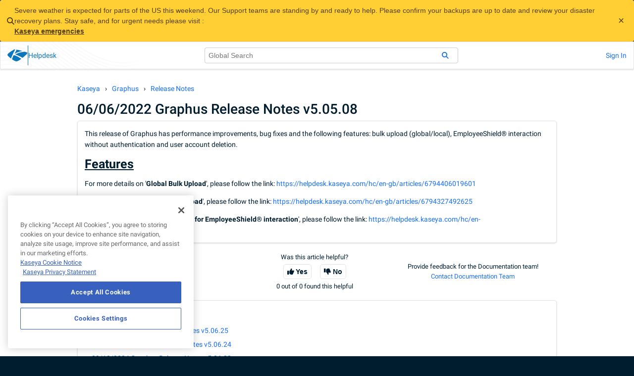

--- FILE ---
content_type: text/html; charset=utf-8
request_url: https://helpdesk.kaseya.com/hc/en-gb/articles/6612274266513-06-06-2022-Graphus-Release-Notes-v5-05-08
body_size: 7361
content:
<!DOCTYPE html>
<html dir="ltr" lang="en-GB">
<head>
  <meta charset="utf-8" />
  <!-- v26883 -->


  <title>06/06/2022 Graphus Release Notes v5.05.08 &ndash; Kaseya</title>

  

  <meta name="description" content="This release of Graphus has performance improvements, bug fixes and the following features: bulk upload (global/local), EmployeeShield®..." /><meta property="og:image" content="https://helpdesk.kaseya.com//static.zdassets.com/hc/assets/logo.png" />
<meta property="og:type" content="website" />
<meta property="og:site_name" content="Kaseya" />
<meta property="og:title" content="06/06/2022 Graphus Release Notes v5.05.08" />
<meta property="og:description" content="This release of Graphus has performance improvements, bug fixes and the following features: bulk upload (global/local), EmployeeShield® interaction without authentication and user account deletion...." />
<meta property="og:url" content="https://helpdesk.kaseya.com/hc/en-gb/articles/6612274266513-06-06-2022-Graphus-Release-Notes-v5-05-08" />
<link rel="canonical" href="https://helpdesk.kaseya.com/hc/en-gb/articles/6612274266513-06-06-2022-Graphus-Release-Notes-v5-05-08">
<link rel="alternate" hreflang="en-gb" href="https://helpdesk.kaseya.com/hc/en-gb/articles/6612274266513-06-06-2022-Graphus-Release-Notes-v5-05-08">
<link rel="alternate" hreflang="x-default" href="https://helpdesk.kaseya.com/hc/en-gb/articles/6612274266513-06-06-2022-Graphus-Release-Notes-v5-05-08">

  <link rel="stylesheet" href="//static.zdassets.com/hc/assets/application-f34d73e002337ab267a13449ad9d7955.css" media="all" id="stylesheet" />
  <link rel="stylesheet" type="text/css" href="/hc/theming_assets/414345/3173256/style.css?digest=42839846227473">

  <link rel="icon" type="image/x-icon" href="/hc/theming_assets/01HZSDRFJ0PWSH3DSPFM1FZ4D3">

    

  

<head>
    <meta content="width=device-width, initial-scale=1.0" name="viewport" />
    <!-- =========================== Zendesk Theme Assets Declarations =========================== -->
    <script>
        let HCSubdomain = "kaseya"
        if (window.location.host.split(".")[0].startsWith("kase")) {
            HCSubdomain = window.location.host.split(".")[0]
        }

        const ZendeskThemeAssets = {
            Billing: "/hc/theming_assets/01JYHETNPV2F5F66656GK7Q4JJ",
            BrandingKaseyaIconBlue: "/hc/theming_assets/01JYHETTX4KSBHSXPNYAPRTS92",
            BrandingLoading: "/hc/theming_assets/01HZSDR8A1N86811PJFF4D7135",
            BrandingLogo: "/hc/theming_assets/01JYHETTX5FY41BNQR35HGD369",
            ContactChat: "/hc/theming_assets/01JYHETV64SJEXKGZWM1X7EHNE",
            ContactCodeRed: "/hc/theming_assets/01JYHETRVVQRTS8J3F65E25KQK",
            ContactMethodChat: "/hc/theming_assets/01JYHETKBZ8GRF8BEE68ZZCHQZ",
            ContactMethodDocumentation: "/hc/theming_assets/01JYHETTG7RK7RKWPXF6KMDE4M",
            ContactMethodPhone: "/hc/theming_assets/01JYHETJWX5VW2X8220D9GDKJE",
            ContactMethodTicket: "/hc/theming_assets/01JYHETQCHV7AE0EV94Y4GCS1H",
            ContactTechnicalSupport: "/hc/theming_assets/01KBQMVCWTYNFABDSF9HHJX7T6",
            ContactPhone: "/hc/theming_assets/01JYHETRZ834XGSYAM27XAA13K",
            ContactRequest: "/hc/theming_assets/01JYHETS59HQ4DFACVQGX1202G",
            Emergencies: "/hc/theming_assets/01JYHETNX7W6H3V5WRMYT4PK4C",

            FeatureFields: {
                "kaseya": "/hc/theming_assets/01KEYERKE13SR3FQFZ53PRST84",
                "kaseya1718113593": ""
            },

            FormBilling: "/hc/theming_assets/01JYHETRB9R7ERYRD7KHKNEEEN",
            FormRITSM: "/hc/theming_assets/01JYHETV006FRAVMCVH81F2QPZ",
            FormStore: "/hc/theming_assets/01JYHETJ2VWXRTK9659AAENZZC",
            FormSupport: "/hc/theming_assets/01JYHETR2JABYV08Z8HNDW0NGF",
            FormUniversity: "/hc/theming_assets/01JYHETPWXGDF15MZGN632BVST",
            GlobalServices: "/hc/theming_assets/01JYHETQ621HGJPRY21F3WTDKT",
            Kaseya365AntiVirus: "/hc/theming_assets/01JYHETR08GMB5A72V5YXV4RSB",
            Kaseya365ASM: "/hc/theming_assets/01JYHETP42XH0H34V8FHPM3N37",
            Kaseya365Backup: "/hc/theming_assets/01JYHETPDB0EK55S9199JD3GWQ",
            Kaseya365Edr: "/hc/theming_assets/01JYHETP44QJHY3GV2HAW9J5NW",
            Kaseya365EndpointBackup: "/hc/theming_assets/01JYHETKYV1N1TYA8TGD0PPH7G",
            Kaseya365Manage: "/hc/theming_assets/01JYHETNDQPZJT66NKMV72HF9W",
            Kaseya365Prevent: "/hc/theming_assets/01JYHETNY1TVCSPZM8868FS3HS",
            Kaseya365Respond: "/hc/theming_assets/01JYHETKZ43N8XTV5DFYQGZACW",
            Kaseya365Recover: "/hc/theming_assets/01JYHETJ7VDZPHRD11Q3M7YZ8B",
            Kaseya365Mdr: "/hc/theming_assets/01JYHETR2AJX9EPC4V0ZD1KC27",
            Kaseya365RansomwareDetection: "/hc/theming_assets/01JYHETNDR6FX4F6725T24FVM9",
            Kaseya365RMM: "/hc/theming_assets/01JYHETNXAST6RJHYPZMRDQF25",
            Kaseya365Secure: "/hc/theming_assets/01JYHETV6PBT74MJYHMB0MPMH5",
            KaseyaCommunity: "/hc/theming_assets/01JYHETK8Y7HASKC5BK14108SA",
            ProductAudIT: "/hc/theming_assets/01JYHETP77N9QTBCNN6BCDWA9V",
            ProductBMS: "/hc/theming_assets/01JYHETTK7W7ZRWREB0RMM225H",
            ProductBullphishID: "/hc/theming_assets/01JYHETRW7Y01P0V5KG6Q3GEJZ",
            ProductComplianceManager: "/hc/theming_assets/01JYHETQZPRMDCQZJJ80NX4T4P",
            ProductConnectBooster: "/hc/theming_assets/01JYHETRYBGVBTA8ECP4ESFMYZ",
            ProductCyberHawk: "/hc/theming_assets/01JYHETJZARKH7YMWM45EEBCXM",
            ProductDarkWebID: "/hc/theming_assets/01JYHETTWRTVH3WSR6SZFD7Q53",
            ProductDattoAcademy: "/hc/theming_assets/01JYHETV05M3KPY89ECSQJ1K42",
            ProductDattoAutotask: "/hc/theming_assets/01JYHETV60E2T5581THQMFKE9P",
            ProductDattoAutotaskPSA: "/hc/theming_assets/01JYHETNXFWFVX4M0CG04T0N29",
            ProductDattoBackupForMicrosoftEntraID: "/hc/theming_assets/01K6ZG4Y5DSADYBDC6MX8AG4HB",
            ProductDattoBCDR: "/hc/theming_assets/01JYHETREZ8NQ2K7J9WY93KZ30",
            ProductDattoBilling: "/hc/theming_assets/01JYHETT6KP2PXT69PQB46PJ87",
            ProductDattoCC4PC: "/hc/theming_assets/01JYHETTDD819ZBRV16TPVF224",
            ProductDattoCommerce: "/hc/theming_assets/01JYHETP7E29Y60CXFY538DWYY",
            ProductDattoCommunity: "/hc/theming_assets/01JYHETTTE7WWNPSDXN6FBCYJD",
            ProductDattoDBMA: "/hc/theming_assets/01JYHETT6MVGQT1TEP8ETWH9PG",
            ProductDattoEBPCS: "/hc/theming_assets/01JYHETNSZ003CKQSVY57S4YEN",
            ProductDattoEDR: "/hc/theming_assets/01JYHETTSPD2QNV4663A3THB03",
            ProductDattoFileProtection: "/hc/theming_assets/01JYHETNXKBJXDA2PYGR89PDZS",
            ProductDattoNetworkManager: "/hc/theming_assets/01JYHETTDEMG802T8GS7FXMM7P",
            ProductDattoPortal: "/hc/theming_assets/01JYHETT198XT9W1DH7QJS55JP",
            ProductDattoRMM: "/hc/theming_assets/01JYHETTX63G2AQY2CHEFBKZKQ",
            ProductDattoSaasProtection: "/hc/theming_assets/01JYHETR8HVM9EPQM082AM97QD",
            ProductDattoWorkplace: "/hc/theming_assets/01JYHETRVRHD0MTJANFTWN70H7",
            ProductDefault: "/hc/theming_assets/01JYHETQZTNVFS61PSTW4M78T0",
            ProductEndpointBackup: "/hc/theming_assets/01JYHETRNC1MKH3JCGX9H705SV",
            ProductGraphus: "/hc/theming_assets/01JYHETR2MZPZ4ZR4G0HM08RDD",
            ProductInternal: "/hc/theming_assets/01JYHETKZ2GMQ978CZEHHXMARM",
            ProductItGlue: "/hc/theming_assets/01JYHETV0G2ANQAKNK20VX99R4",
            ProductK1: "/hc/theming_assets/01JYHETR64FKSTM3XDFZ1GEPXD",
            ProductKaseya365: "/hc/theming_assets/01JYHETNR866DWNAYQMGVEQ0ZW",
            ProductKaseya365BW: "/hc/theming_assets/01JYHETP9RR8C64K70YMW37VF9",
            ProductKaseya365Color: "/hc/theming_assets/01JYHETTE9ZFZRDR5T5BY3FQ4K",
            ProductKaseyaOne: "/hc/theming_assets/01JYHETNXGAGQQQJCX9TPP6QCJ",
            ProductKaseyaUniversity: "/hc/theming_assets/01JYHETJ51D124MRTFKEAZR4Y0",
            ProductMarketNow: "/hc/theming_assets/01JYHETTSRJSTHAS8GTR7G9YHC",
            ProductMyGlue: "/hc/theming_assets/01JYHETRVSM6NS6E96TB9FH6G2",
            ProductMyItProcess: "/hc/theming_assets/01JYHETTX82WQM4VD5V563F3JX",
            ProductNetworkDetectivePro: "/hc/theming_assets/01JYHETNBDR0NEQT125N646Z79",
            ProductNetworkGlue: "/hc/theming_assets/01JYHETV3433NZED6WHGYSR5JG",
            ProductPoweredServices: "/hc/theming_assets/01JYHETQYYW28A64ZD35TJV7F4",
            ProductRapidFireTools: "/hc/theming_assets/01JYHETKC1HWZKDCGGTZAWEM9T",
            ProductRocketCyber: "/hc/theming_assets/01JYHETSXRVJP7AE1H160NDB9E",
            ProductSaaSDefense: "/hc/theming_assets/01JYHETR61QPDDYN3X0ZACMZ25",
            ProductSecurePayments: "/hc/theming_assets/01JYHETR5RD5CT0JFHA4HC62TK",
            ProductSpanningGSuite: "/hc/theming_assets/01JYHETR2XH4WBSC8GRW0W57NN",
            ProductSpanningMicrosoft365: "/hc/theming_assets/01JYHETV3H7WEN3YFFJ43KHQR6",
            ProductSpanningSalesforce: "/hc/theming_assets/01JYHETM8PESCXZCA8M2V587HX",
            ProductTraverse: "/hc/theming_assets/01JYHETV333C8SEMJZ91ESYJSF",
            ProductTruMethods: "/hc/theming_assets/01JYHETP3YDRMH8CP778FQXQSA",
            ProductUnitrends: "/hc/theming_assets/01JYHETSXQRA0APEBVA1JJD17A",
            ProductUniview: "/hc/theming_assets/01JYHETNQ0BK5SKVFJK0YEGKXH",
            ProductVortex: "/hc/theming_assets/01JYHETRVPCANNFR8EBTTFC2BZ",
            ProductVPenTest: "/hc/theming_assets/01JYHETR2YNM7N805172T7FWYK",
            ProductVSA: "/hc/theming_assets/01JYHETTQBJ0TFF1HMNC1WKCCZ",
            ProductSaaSAlerts: "/hc/theming_assets/01JYHETNXC7JM2AGXWP9ESCTTN",
            ProductVSAX: "/hc/theming_assets/01HZSDR8E5RCG4DJ9AG1082N8K",
            ProductVulscan: "/hc/theming_assets/01JYHETSTV0J1C9XH763Y10TCR",
            ProductVulscan: "/hc/theming_assets/01JYHETSTV0J1C9XH763Y10TCR",
            SuiteAudit: "/hc/theming_assets/01JYHETPWF09ZDYY6QDPG4C5KV",
            SuiteBackup: "/hc/theming_assets/01JYHETMBGCZ8AGA6ANQBTJMCW",
            SuiteBusiness: "/hc/theming_assets/01JYHETQWN5J0S7SKCSKBHD8BY",
            SuiteIT: "/hc/theming_assets/01JYHETNXDK38D1FXXZHGDJK7J",
            SuiteMSP: "/hc/theming_assets/01JYHETQYWM169KXBT0VBBJ5FF",
            SuiteNetworking: "/hc/theming_assets/01JYHETR8JB87XA1B0MKFPWV33",
            SuitePortals: "/hc/theming_assets/01JYHETP7S6AGFQW9BYPEX12FG",
            SuiteRMM: "/hc/theming_assets/01JYHETP3M4E563FBN3D67764V",
            SuiteSecurity: "/hc/theming_assets/01JYHETJZKGAY6FZ600Y0QPY1D",
            Kaseya365Endpoint: "/hc/theming_assets/01JYHETNX5A4ZTDDWEJ1RDJVTX",
            Kaseya365User: "/hc/theming_assets/01JYHETR2K1GWJKSTERDDX24J2",
            Kaseya365Ops: "/hc/theming_assets/01JYHETQZRG685RDZYB9BTZ82A",
            WayfinderComingSoon: "/hc/theming_assets/01JYHETP4649KVWAR9QVZWT6AT",
            FillBarE: "/hc/theming_assets/01JYHETPWVQ5XBKKR5Z5A4MR89",
            FillBarO: "/hc/theming_assets/01JYHETTTDEP5248DQR2A1KWT3",
            FillBarU: "/hc/theming_assets/01JYHETNMVBRMDTZW043WQ73PE",
        }
    </script>

    <!-- ==================== START of Zendesk Widget script ==================== -->
<script>
	function hideZEChat() {
		window.zE("webWidget", "hide")
	}
	function hideZEMessenger() {
		window.zE("messenger", "hide")
	}

	function hideZE() {
		hideZEChat()
		hideZEMessenger()
	}
</script>

<script
	id="ze-snippet"
	src="https://static.zdassets.com/ekr/snippet.js?key=3872db34-5780-45c6-bcf0-989b23a7079f"
	onload="hideZE()"
></script>
    <!-- ===================== END of Zendesk Widget script ===================== -->


    <!-- ============================== START of Google Tag Manager ============================== -->
    <script>(function (w, d, s, l, i) {
                w[l] = w[l] || []; w[l].push({
                    "gtm.start":
                        new Date().getTime(), event: "gtm.js"
                }); var f = d.getElementsByTagName(s)[0],
                    j = d.createElement(s), dl = l != "dataLayer" ? "&l=" + l : ""; j.async = true; j.src =
                        "https://www.googletagmanager.com/gtm.js?id=" + i + dl; f.parentNode.insertBefore(j, f);
            })(window, document, "script", "dataLayer", "GTM-PCXHZTN");
    </script>
    <!-- =============================== END of Google Tag Manager =============================== -->

    <!-- Required Styles (fontawesome, font-faces etc...) -->
    <link rel="stylesheet" href="https://cdnjs.cloudflare.com/ajax/libs/font-awesome/6.2.1/css/all.min.css"
        integrity="sha512-MV7K8+y+gLIBoVD59lQIYicR65iaqukzvf/nwasF0nqhPay5w/9lJmVM2hMDcnK1OnMGCdVK+iQrJ7lzPJQd1w=="
        crossorigin="anonymous" referrerpolicy="no-referrer" />

    <style>
        .background-waves {
            background-image: url("/hc/theming_assets/01JYHETS1HCC7H2SBNH0N51XAC");
        }

        .background-waves-light {
            background-image: url("/hc/theming_assets/01JYHETS1FBWCVTBWTFEEAY6ET");
        }

        .banner-waves {
            background-image: url("/hc/theming_assets/01JYHETNXPEBY21YBW0Q4YJAVT");
        }

        @font-face {
            font-family: "Roboto";
            font-style: normal;
            font-weight: 100;
            font-display: swap;
            src: url("/hc/theming_assets/01HZSDR4Q6TRA3AS3AVW2SKJ06") format("woff2");
            unicode-range: U+0000-00FF, U+0131, U+0152-0153, U+02BB-02BC, U+02C6, U+02DA,
                U+02DC, U+0304, U+0308, U+0329, U+2000-206F, U+2074, U+20AC, U+2122, U+2191,
                U+2193, U+2212, U+2215, U+FEFF, U+FFFD;
        }

        @font-face {
            font-family: "Roboto";
            font-style: normal;
            font-weight: 300;
            font-display: swap;
            src: url("/hc/theming_assets/01HZSDR9NS1GV8XD5RXTA1HQ9C") format("woff2");
            unicode-range: U+0000-00FF, U+0131, U+0152-0153, U+02BB-02BC, U+02C6, U+02DA,
                U+02DC, U+0304, U+0308, U+0329, U+2000-206F, U+2074, U+20AC, U+2122, U+2191,
                U+2193, U+2212, U+2215, U+FEFF, U+FFFD;
        }

        @font-face {
            font-family: "Roboto";
            font-style: normal;
            font-weight: 400;
            font-display: swap;
            src: url("/hc/theming_assets/01HZSDRBEQTPT9VZ3NV6AZ27N1") format("woff2");
            unicode-range: U+0000-00FF, U+0131, U+0152-0153, U+02BB-02BC, U+02C6, U+02DA,
                U+02DC, U+0304, U+0308, U+0329, U+2000-206F, U+2074, U+20AC, U+2122, U+2191,
                U+2193, U+2212, U+2215, U+FEFF, U+FFFD;
        }

        @font-face {
            font-family: "Roboto";
            font-style: normal;
            font-weight: 500;
            font-display: swap;
            src: url("/hc/theming_assets/01HZSDR4ZWZ5099TRK1XHMMJ4H") format("woff2");
            unicode-range: U+0000-00FF, U+0131, U+0152-0153, U+02BB-02BC, U+02C6, U+02DA,
                U+02DC, U+0304, U+0308, U+0329, U+2000-206F, U+2074, U+20AC, U+2122, U+2191,
                U+2193, U+2212, U+2215, U+FEFF, U+FFFD;
        }

        @font-face {
            font-family: "Roboto";
            font-style: normal;
            font-weight: 700;
            font-display: swap;
            src: url("/hc/theming_assets/01HZSDR6PXWGWHA8HEHWZ2SMEH") format("woff2");
            unicode-range: U+0000-00FF, U+0131, U+0152-0153, U+02BB-02BC, U+02C6, U+02DA,
                U+02DC, U+0304, U+0308, U+0329, U+2000-206F, U+2074, U+20AC, U+2122, U+2191,
                U+2193, U+2212, U+2215, U+FEFF, U+FFFD;
        }

        @font-face {
            font-family: "Roboto";
            font-style: normal;
            font-weight: 900;
            font-display: swap;
            src: url("/hc/theming_assets/01HZSDR5C92V74HJVZ49YZ587Z") format("woff2");
            unicode-range: U+0000-00FF, U+0131, U+0152-0153, U+02BB-02BC, U+02C6, U+02DA,
                U+02DC, U+0304, U+0308, U+0329, U+2000-206F, U+2074, U+20AC, U+2122, U+2191,
                U+2193, U+2212, U+2215, U+FEFF, U+FFFD;
        }
    </style>
</head>
  
</head>
<body class="community-enabled">
  
  
  

  

<div id="zd-data" data-is-signed-in="0"></div>
<div id="zd-header"></div>

  <main role="main">
    

<div id="zd-article-page" class="container">
	
	<ol class="breadcrumbs">
  
    <li title="Kaseya">
      
        <a href="/hc/en-gb">Kaseya</a>
      
    </li>
  
    <li title="Graphus">
      
        <a href="/hc/en-gb/categories/4402982203793-Graphus">Graphus</a>
      
    </li>
  
    <li title="Release Notes">
      
        <a href="/hc/en-gb/sections/4406076861457-Release-Notes">Release Notes</a>
      
    </li>
  
</ol>


	
	<h1 class="article-title">
		
		06/06/2022 Graphus Release Notes v5.05.08
	</h1>

	
	<article class="article-body theme-card">
		<p>This release of Graphus has performance improvements, bug fixes and the following features: bulk upload (global/local), EmployeeShield® interaction without authentication and user account deletion.</p>
<h2><span class="wysiwyg-underline"><strong>Features</strong></span></h2>
<p>For more details on '<strong>Global Bulk Upload</strong>', please follow the link: <a href="https://helpdesk.kaseya.com/hc/en-gb/articles/6794406019601" target="_self">https://helpdesk.kaseya.com/hc/en-gb/articles/6794406019601</a></p>
<p>For more details on '<strong>Local Bulk Upload</strong>', please follow the link: <a href="https://helpdesk.kaseya.com/hc/en-gb/articles/6794327492625" target="_self">https://helpdesk.kaseya.com/hc/en-gb/articles/6794327492625</a></p>
<p>For more details on '<strong>Authentication for EmployeeShield® interaction</strong>', please follow the link: <a href="https://helpdesk.kaseya.com/hc/en-gb/articles/6794526521745" target="_self">https://helpdesk.kaseya.com/hc/en-gb/articles/6794526521745</a></p>
	</article>

	
	

	
	<div class="article-feedback" class="theme-card">

		<div class="article-more-questions">
			<p>Have more questions?</p>
			<p>
				<a href="/hc/en-gb/requests/new">
					Contact us
				</a>
			</p>
		</div>

		<div class="article-votes">
			<div class="article-votes-question">Was this article helpful?</div>
			<div class="article-votes-controls">
				<button type="button" class="fa fa-thumbs-up" data-auth-action="signin" aria-label="This article was helpful" aria-pressed="false">Yes</button>
				<button type="button" class="fa fa-thumbs-down" data-auth-action="signin" aria-label="This article was not helpful" aria-pressed="false">No</button>
			</div>
			<span class="">0 out of 0 found this helpful</span>
		</div>


		<div>
			<p>Provide feedback for the Documentation team!</p>
			<p>
				<a class="documentation-team-feedback-link"
					href="https://docs.google.com/forms/d/e/1FAIpQLSfYEsNOkMzi2LLBystuaNZ9jV_PXwkPd_3APImai62d1Zlj4A/viewform?usp=pp_url&entry.656316545=">
					Contact Documentation Team
				</a>
			</p>
		</div>
	</div>

	<section class="article-section-articles theme-card">
		<h3>Browse this section</h3>
		<ul>
			
			<li class="">
				<a href="/hc/en-gb/articles/30798491495185-12-08-2024-Graphus-release-notes-v5-06-25">12/08/2024 Graphus release notes v5.06.25</a>
			</li>
			
			<li class="">
				<a href="/hc/en-gb/articles/28732137063441-09-29-2024-Graphus-Release-Notes-v5-06-24">09/29/2024 Graphus Release Notes v5.06.24</a>
			</li>
			
			<li class="">
				<a href="/hc/en-gb/articles/28316564864529-09-12-2024-Graphus-Release-Notes-v5-06-23">09/12/2024 Graphus Release Notes v5.06.23</a>
			</li>
			
			<li class="">
				<a href="/hc/en-gb/articles/26362455718033-06-29-2024-Graphus-Release-Notes-v5-06-22">06/29/2024 Graphus Release Notes v5.06.22</a>
			</li>
			
			<li class="">
				<a href="/hc/en-gb/articles/25521072090257-06-15-2024-Graphus-Release-Notes-v5-06-21">06/15/2024 Graphus Release Notes v5.06.21</a>
			</li>
			
			<li class="">
				<a href="/hc/en-gb/articles/25619502562833-06-01-2024-Graphus-Release-Notes-v5-06-20">06/01/2024 Graphus Release Notes v5.06.20</a>
			</li>
			
			<li class="">
				<a href="/hc/en-gb/articles/24124924045457-04-16-2024-Graphus-Release-Notes-v5-06-19">04/16/2024 Graphus Release Notes v5.06.19</a>
			</li>
			
			<li class="">
				<a href="/hc/en-gb/articles/23669527916433-04-02-2024-Graphus-Release-Notes-v5-06-18">04/02/2024 Graphus Release Notes v5.06.18</a>
			</li>
			
			<li class="">
				<a href="/hc/en-gb/articles/23195912968721-03-18-2024-Graphus-Release-Notes-v5-06-17">03/18/2024 Graphus Release Notes v5.06.17</a>
			</li>
			
			<li class="">
				<a href="/hc/en-gb/articles/22132424226321-02-05-2024-Graphus-Release-Notes-v5-06-16">02/05/2024 Graphus Release Notes v5.06.16</a>
			</li>
			
			
			<li>
				<a href="/hc/en-gb/sections/4406076861457-Release-Notes">See more</a>
			</li>
			
		</ul>
	</section>
</div>

  </main>

  

<div id="zd-footer"></div>

<!-- ==================== START of Messaging for ENHANCEDWEBCHAT script ==================== -->
<!-- Copied at build to the relevant template -->
<script type="text/javascript">
	function initEmbeddedMessaging() {
		try {
			embeddedservice_bootstrap.settings.language = "en_US"
			// CUSTOM ADDITION BY DBI TEAM:
			embeddedservice_bootstrap.settings.hideChatButtonOnLoad = true
			embeddedservice_bootstrap.settings.shouldMinimizeWindowOnNewTab = true
			// END CUSTOM ADDITIONS

			embeddedservice_bootstrap.init(
				"00Dj0000001rgCA",
				"Messaging_for_Agentforce",
				"https://kaseya.my.site.com/ESWMessagingforAgentfor1760566397800",
				{
					scrt2URL: "https://kaseya.my.salesforce-scrt.com",
				},
			)
		} catch (err) {
			console.error("Error loading Embedded Messaging: ", err)
		}
	}
</script>
<script
	type="text/javascript"
	src="https://kaseya.my.site.com/ESWMessagingforAgentfor1760566397800/assets/js/bootstrap.min.js"
	onload="initEmbeddedMessaging()"
></script>
<!-- ===================== END of Messaging for ENHANCEDWEBCHAT script ===================== -->


  <!-- / -->

  
  <script src="//static.zdassets.com/hc/assets/en-gb.90127aaf1e44f1f99743.js"></script>
  <script src="https://kaseya.zendesk.com/auth/v2/host/without_iframe.js" data-brand-id="3173256" data-return-to="https://helpdesk.kaseya.com/hc/en-gb/articles/6612274266513-06-06-2022-Graphus-Release-Notes-v5-05-08" data-theme="hc" data-locale="en-gb" data-auth-origin="3173256,true,true"></script>

  <script type="text/javascript">
  /*

    Greetings sourcecode lurker!

    This is for internal Zendesk and legacy usage,
    we don't support or guarantee any of these values
    so please don't build stuff on top of them.

  */

  HelpCenter = {};
  HelpCenter.account = {"subdomain":"kaseya","environment":"production","name":"Kaseya"};
  HelpCenter.user = {"identifier":"da39a3ee5e6b4b0d3255bfef95601890afd80709","email":null,"name":"","role":"anonymous","avatar_url":"https://assets.zendesk.com/hc/assets/default_avatar.png","is_admin":false,"organizations":[],"groups":[]};
  HelpCenter.internal = {"asset_url":"//static.zdassets.com/hc/assets/","web_widget_asset_composer_url":"https://static.zdassets.com/ekr/snippet.js","current_session":{"locale":"en-gb","csrf_token":null,"shared_csrf_token":null},"usage_tracking":{"event":"article_viewed","data":"[base64]","url":"https://helpdesk.kaseya.com/hc/activity"},"current_record_id":"6612274266513","current_record_url":"/hc/en-gb/articles/6612274266513-06-06-2022-Graphus-Release-Notes-v5-05-08","current_record_title":"06/06/2022 Graphus Release Notes v5.05.08","current_text_direction":"ltr","current_brand_id":3173256,"current_brand_name":"Kaseya","current_brand_url":"https://kaseya.zendesk.com","current_brand_active":true,"current_path":"/hc/en-gb/articles/6612274266513-06-06-2022-Graphus-Release-Notes-v5-05-08","show_autocomplete_breadcrumbs":true,"user_info_changing_enabled":false,"has_user_profiles_enabled":true,"has_end_user_attachments":true,"user_aliases_enabled":false,"has_anonymous_kb_voting":false,"has_multi_language_help_center":true,"show_at_mentions":true,"embeddables_config":{"embeddables_web_widget":true,"embeddables_help_center_auth_enabled":false,"embeddables_connect_ipms":false},"answer_bot_subdomain":"static","gather_plan_state":"subscribed","has_article_verification":true,"has_gather":true,"has_ckeditor":false,"has_community_enabled":true,"has_community_badges":true,"has_community_post_content_tagging":false,"has_gather_content_tags":true,"has_guide_content_tags":true,"has_user_segments":true,"has_answer_bot_web_form_enabled":false,"has_garden_modals":false,"theming_cookie_key":"hc-da39a3ee5e6b4b0d3255bfef95601890afd80709-2-preview","is_preview":false,"has_search_settings_in_plan":true,"theming_api_version":2,"theming_settings":{"favicon":"/hc/theming_assets/01HZSDRFJ0PWSH3DSPFM1FZ4D3"},"has_pci_credit_card_custom_field":true,"help_center_restricted":false,"is_assuming_someone_else":false,"flash_messages":[],"user_photo_editing_enabled":true,"user_preferred_locale":"en-us","base_locale":"en-gb","login_url":"/hc/en-gb/signin?return_to=https%3A%2F%2Fhelpdesk.kaseya.com%2Fhc%2Fen-gb%2Farticles%2F6612274266513-06-06-2022-Graphus-Release-Notes-v5-05-08","has_alternate_templates":true,"has_custom_statuses_enabled":true,"has_hc_generative_answers_setting_enabled":true,"has_generative_search_with_zgpt_enabled":false,"has_suggested_initial_questions_enabled":false,"has_guide_service_catalog":true,"has_service_catalog_search_poc":false,"has_service_catalog_itam":false,"has_csat_reverse_2_scale_in_mobile":false,"has_knowledge_navigation":false,"has_unified_navigation":false,"has_unified_navigation_eap_access":false,"has_csat_bet365_branding":false,"version":"v26883","dev_mode":false};
</script>

  
  
  <script src="//static.zdassets.com/hc/assets/hc_enduser-9d4172d9b2efbb6d87e4b5da3258eefa.js"></script>
  <script type="text/javascript" src="/hc/theming_assets/414345/3173256/script.js?digest=42839846227473"></script>
  
</body>
</html>